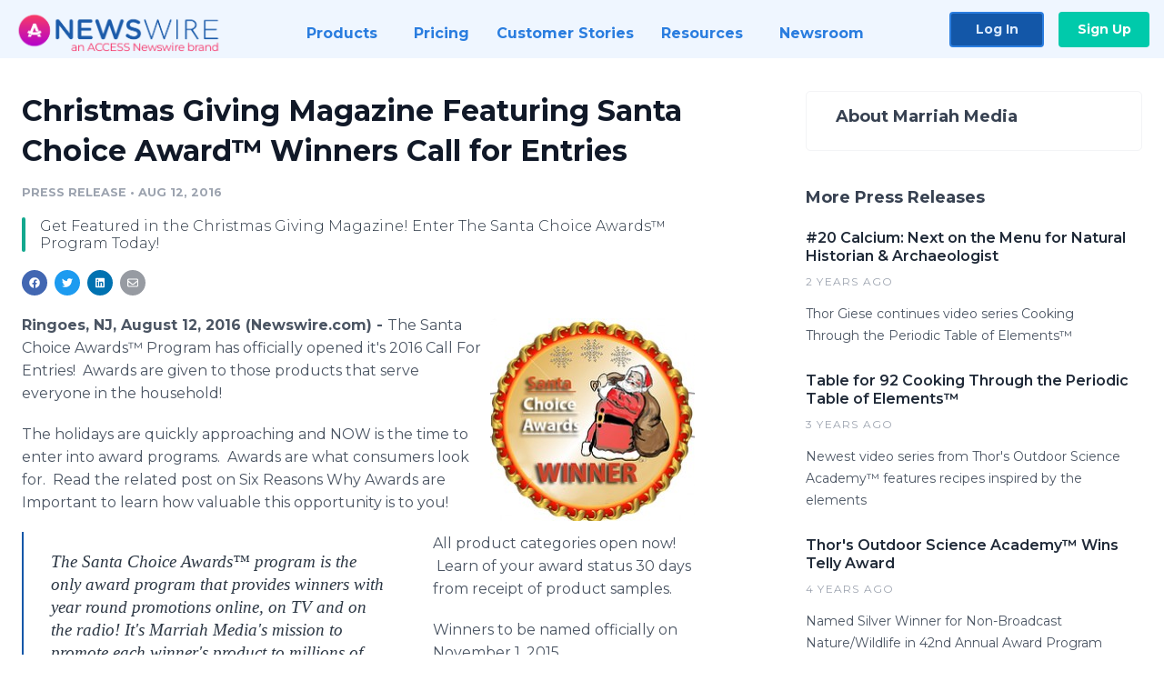

--- FILE ---
content_type: text/html; charset=utf-8
request_url: https://www.newswire.com/news/christmas-giving-magazine-featuring-santa-choice-award-winners-call-13890799
body_size: 10123
content:

<!DOCTYPE html>
<html lang="en" class="newswire website bs4
                ">
<head>

    <meta name="csrf-token" content="VNmd8ZfJ3WQu0AgXl6TxpckIqq91meF6tswARMmg" />
    <meta charset="utf-8" />
    <meta name="viewport" content="width=device-width, initial-scale=1" />
    <base href="https://www.newswire.com/" />

    
    <title>
                                    Christmas Giving Magazine Featuring Santa Choice Award™ Winners Call for Entries |
                                    Newswire
            </title>

    
    
    
            <link rel="canonical" href="https://www.newswire.com/news/christmas-giving-magazine-featuring-santa-choice-award-winners-call-13890799" />
        <meta name="twitter:card" content="summary_large_image" />
    <meta name="twitter:title" content="Christmas Giving Magazine Featuring Santa Choice Award™ Winners Call for Entries" />
    <meta name="twitter:description" content="Get Featured in the Christmas Giving Magazine!  Enter The Santa Choice Awards™ Program Today!" />

    <meta property="og:url" content="https://www.newswire.com/news/christmas-giving-magazine-featuring-santa-choice-award-winners-call-13890799" />
    <meta property="og:title" content="Christmas Giving Magazine Featuring Santa Choice Award™ Winners Call for Entries" />
    <meta property="og:description" content="Get Featured in the Christmas Giving Magazine!  Enter The Santa Choice Awards™ Program Today!" />
    <meta property="fb:app_id" content="586234651427775" />

    
    
                            <meta name="twitter:image" content="https://cdn.nwe.io/files/x/7e/ee/dc1bcaf17912ceee90963c2dc1bf.jpg" />
        <meta property="og:image" content="https://cdn.nwe.io/files/x/7e/ee/dc1bcaf17912ceee90963c2dc1bf.jpg" />
        <meta property="og:image:width" content="223" />
        <meta property="og:image:height" content="222" />
    
    <meta name="description" content="Get Featured in the Christmas Giving Magazine!  Enter The Santa Choice Awards™ Program Today!" />
    <meta name="keywords" content="Colleen Kelly, Jeanne Murphy, Marriah Gold Award, Marriah Media, Santa Choice Award" />


    <link rel="preconnect" href="https://fonts.googleapis.com"> 
<link rel="preconnect" href="https://fonts.gstatic.com" crossorigin> 
<link rel="stylesheet" href="//fonts.googleapis.com/css?family=Open+Sans:300,400,600,700,800,300italic,400italic,600italic,700italic" />
<link rel="stylesheet" href="//fonts.googleapis.com/css?family=Montserrat:300,400,500,600,700" />

    
    <link rel="stylesheet" href="https://cdn.nwe.io/assets/loader/1e5077fc26cc0d831be279a19a67f0355e65f37b563910d2eb9b3330d6323789.css">

    <!--[if lt IE 9]><script src="https://cdn.nwe.io/assets/loader/8b573b860cec1ce2b310a7f2ab1c405ce8f0ba7faea920a11c29a77ca0b419cd.js" class="js-loader"></script>
<![endif]-->
    <!--[if IE]><meta http-equiv="X-UA-Compatible" content="IE=edge,chrome=1" /><![endif]-->

    <script>

window._defer_callback_jQuery = [];
window._defer_callback = [];

window.$ = function(callback) {
	if (typeof callback === 'function')
		_defer_callback_jQuery.push(callback);
};

window.defer = function(callback) {
	if (typeof callback === 'function')
		_defer_callback.push(callback);
};

// replacement for $(window).on('load', ...);
// that handles the case where window is already loaded
window.deferUntilComplete = function(callback) {
	if (document.readyState !== 'complete')
		return window.addEventListener('load', callback);
	return callback();
};

</script>

    <link href="https://cdn.nwe.io/assets/im/favicon.ico?0587e58ba" type="image/x-icon" rel="shortcut icon" />
    <link href="https://cdn.nwe.io/assets/im/favicon.ico?0587e58ba" type="image/x-icon" rel="icon" />

    <!-- Google Tag Manager -->
<!-- Start GTM Dependency -->
<script>
// Initialize backend session from FullStory session url
window['_fs_ready'] = () => {
    const sessionUrl = FS.getCurrentSessionURL();
    const savedSession = "";

    if (sessionUrl && sessionUrl !== savedSession) {
        const formData = new FormData();
        formData.append('url', sessionUrl);
        fetch("https:\/\/www.newswire.com\/api\/session\/fullstory", {
            method: 'POST',
            body: formData,
            headers: {Accept: 'application/json'}
        })
        .catch(() => {
            console.warn('Fullstory session error.');
        })
    }
};

</script>
<!-- End GTM Dependency -->
<!-- Google Tag Manager Datalayer-->
<script type="application/javascript">
window.dataLayer = window.dataLayer || [];

dataLayer.push({
    'isUserOnline': false,
    'isAdminOnline': false,
    'isUserPanel': false,
    'brandName': "Newswire",
    'isFullStoryEnabled': false,
    'isCollab': false,
    'isMediaRoom': false,
    'isSalesGeneration': false,
    'isNewswirePlatform': true,
    })
</script>
<!-- Google Tag Manager Datalayer-->

<script>(function(w,d,s,l,i){w[l]=w[l]||[];w[l].push({'gtm.start':
new Date().getTime(),event:'gtm.js'});var f=d.getElementsByTagName(s)[0],
j=d.createElement(s),dl=l!='dataLayer'?'&l='+l:'';j.async=true;j.src=
'https://www.googletagmanager.com/gtm.js?id='+i+dl;f.parentNode.insertBefore(j,f);
})(window,document,'script','dataLayer', "GTM-TKKB8JX");</script>
<!-- End Google Tag Manager -->
    <meta name="google-site-verification" content="q8ryY6fz2fhB9rFoyyhK0b6aq7qYS99CRThypWPaZOA" />

        <link rel="canonical" href="https://www.newswire.com/view/content/christmas-giving-magazine-featuring-santa-choice-award-winners-call-13890799" />
    
    <script>

    CKEDITOR_BASEPATH  = "https:\/\/cdn.nwe.io\/assets\/lib\/ckeditor\/";
    NR_USER_ID         = null;
    RELATIVE_URI       = "view\/content\/christmas-giving-magazine-featuring-santa-choice-award-winners-call-13890799";
    ASSETS_VERSION     = "0587e58ba";
    IS_DEVELOPMENT     = false;
    IS_PRODUCTION      = true;
    ASSETS_BASE        = "https:\/\/cdn.nwe.io\/assets\/";

    </script>

    
</head>
<body class="relative">
    <!-- Google Tag Manager (noscript) -->
<noscript><iframe src="https://www.googletagmanager.com/ns.html?id=GTM-TKKB8JX"
height="0" width="0" style="display:none;visibility:hidden"></iframe></noscript>
<!-- End Google Tag Manager (noscript) -->
    
    <!--[if lt IE 8]><p class="chromeframe">You are using an <strong>outdated</strong> browser.
    Please <a href="http://browsehappy.com/">upgrade your browser</a> or
    <a href="http://www.google.com/chromeframe/?redirect=true">activate Google Chrome Frame</a>
    to improve your experience.</p><![endif]-->

    <div id="fb-root"></div>
<!-- Start Navigation -->
<div class="nw-navigation-section " data-state="close">
    <link rel="stylesheet" href="https://cdn.nwe.io/assets_v3/css/components/navigation.css?id=0b9eb035dcdc3edca30889d785bedfcf" />
    <header class="nw-navigation">
        <nav class="nw-navigation__nav" aria-label="Main">
            <a class="nw-navigation__brand" href="/">
                <!-- Desktop logo (hidden on mobile) -->
                <img class="nw-navigation__brand-logo--desktop" width="969" height="194" src="https://cdn.nwe.io/assets/im/website_alt/newswire_ANW_logo.png?v=4fa7a5154" alt="Newswire">
                <!-- Mobile logo (hidden on desktop) -->
                <img class="nw-navigation__brand-logo--mobile" width="120" height="24" src="https://cdn.nwe.io/assets/im/website_alt/logo.svg?v=4fa7a5154" alt="Newswire">
            </a>
            <a role="button" aria-label="navigation toggle" tabindex="0" class="nw-navigation__toggle-wrapper">
                <span class="nw-navigation__toggle"></span>
            </a>
            <menu class="nw-navigation__menu">
                <li data-active-listen class="nw-navigation__item parent" data-state="close">
                    <span class="nw-navigation__item-text">
                        <span class="nw-navigation__item-text-title">Products<span class="fal fa-angle-down"></span>
                        </span>
                    </span>
                    <menu class="nw-navigation__subitems">
                        <li class="nw-navigation__subitem">
                            <a class="nw-navigation__subitem-text nw-navigation__icon nw-navigation__icon--pr-distro"
                                href="https://www.newswire.com/press-release-distribution">
                                Press Release Distribution
                            </a>
                        </li>
                        <li class="nw-navigation__subitem">
                            <a class="nw-navigation__subitem-text nw-navigation__icon nw-navigation__icon--puzzle"
                                href="https://www.newswire.com/press-release-optimizer">
                                Press Release Optimizer
                            </a>
                        </li>
                        <li class="nw-navigation__subitem">
                            <a class="nw-navigation__subitem-text nw-navigation__icon nw-navigation__icon--media-suite"
                                href="https://www.newswire.com/media-suite">
                                Media Suite
                            </a>
                        </li>
                        <li class="nw-navigation__subitem">
                            <a class="nw-navigation__subitem-text nw-navigation__icon nw-navigation__icon--media-db"
                                href="https://www.newswire.com/media-database">
                                Media Database
                            </a>
                        </li>
                        <li class="nw-navigation__subitem">
                            <a class="nw-navigation__subitem-text nw-navigation__icon nw-navigation__icon--media-pitching"
                                href="https://www.newswire.com/media-pitching">
                                Media Pitching
                            </a>
                        </li>
                        <li class="nw-navigation__subitem">
                            <a class="nw-navigation__subitem-text nw-navigation__icon nw-navigation__icon--media-monitoring"
                                href="https://www.newswire.com/media-monitoring">
                                Media Monitoring
                            </a>
                        </li>
                        <li class="nw-navigation__subitem">
                            <a class="nw-navigation__subitem-text nw-navigation__icon nw-navigation__icon--analytics"
                                href="https://www.newswire.com/analytics">
                                Analytics
                            </a>
                        </li>
                        <li class="nw-navigation__subitem">
                            <a class="nw-navigation__subitem-text nw-navigation__icon nw-navigation__icon--newsrooms"
                                href="https://www.newswire.com/media-room">
                                Media Room
                            </a>
                        </li>
                    </menu>
                </li>

                <li data-active-listen class="nw-navigation__item">
                    <a class="nw-navigation__item-text" href="https://www.newswire.com/pricing">
                    <span class="nw-navigation__item-text-title">Pricing</span></a>
                </li>

                <li data-active-listen class="nw-navigation__item">
                    <a class="nw-navigation__item-text" href="https://www.newswire.com/customer-success-stories">
                    <span class="nw-navigation__item-text-title">Customer Stories</span></a>
                </li>

                <li data-active-listen class="nw-navigation__item parent" data-state="close">
                    <span class="nw-navigation__item-text">
                        <span class="nw-navigation__item-text-title">Resources<span class="fal fa-angle-down"></span></span>
                    </span>
                    <menu class="nw-navigation__subitems">
                        <li class="nw-navigation__subitem">
                            <a class="nw-navigation__subitem-text nw-navigation__icon nw-navigation__icon--education"
                                href="https://www.newswire.com/resources">
                                Education
                            </a>
                        </li>
                        <li class="nw-navigation__subitem">
                            <a class="nw-navigation__subitem-text nw-navigation__icon nw-navigation__icon--blog"
                                href="https://www.newswire.com/blog">
                                Blog
                            </a>
                        </li>
                        <li class="nw-navigation__subitem">
                            <a class="nw-navigation__subitem-text nw-navigation__icon nw-navigation__icon--planner"
                                href="https://www.newswire.com/planner/intro">
                                PR & Earned Media Planner
                            </a>
                        </li>
                        <li class="nw-navigation__subitem">
                            <a class="nw-navigation__subitem-text nw-navigation__icon nw-navigation__icon--journalists"
                                href="https://www.newswire.com/journalists">
                                For Journalists
                            </a>
                        </li>
                        <li class="nw-navigation__subitem">
                            <a class="nw-navigation__subitem-text nw-navigation__icon nw-navigation__icon--feed"
                                href="https://www.newswire.com/feeds">
                                RSS Feeds
                            </a>
                        </li>
                        <li class="nw-navigation__subitem">
                            <a class="nw-navigation__subitem-text nw-navigation__icon nw-navigation__icon--support"
                                href="mailto:support@newswire.com">
                                Support
                            </a>
                        </li>
                    </menu>
                </li>

                <li data-active-listen class="nw-navigation__item">
                    <a class="nw-navigation__item-text" href="https://www.newswire.com/newsroom">
                    <span class="nw-navigation__item-text-title">Newsroom</span></a>
                </li>

                <li class="nw-navigation__item buttons">
                    <a class="nw-navigation__item-text login" href="https://app.accessnewswire.com/login/newswire">Log In</a>
                    <a class="nw-navigation__item-text signup" href="https://app.accessnewswire.com/login/newswire">Sign Up</a>
                </li>
            </menu>
        </nav>
    </header>

    
    <script type="application/javascript">
        (() => {

            // setTimeout to remove from current blocking stack to allow content/scripts to load prior
            setTimeout(() => {
                initNavActiveFunctionality();
                initNavToggleFunctionality();
            });

            /**
             * Active menu item based on the url and toggle submenu
             *
             * @return  void
             */
            function initNavActiveFunctionality() {
                const pageUrl = window.location.href;
                Array.from(document.querySelectorAll('[data-active-listen]')).forEach(element => {
                    handleActiveElement(element, pageUrl);
                });
            }

            /**
             * Active sandwich icon and submenu click functionality
             *
             * @return  void
             */
            function initNavToggleFunctionality() {
                // Responsive sandwich icon click functionality
                setToggleState('.nw-navigation__toggle-wrapper', '.nw-navigation-section');
                // Responsive submenu click functionality
                setToggleState('.nw-navigation__item.parent');
            }

            /**
             * Set the element class to is-active if it contains one or more link to the current page
             *
             * @param  {HTMLElement} element The element holding possible links
             * @param  {string} pageUrl The page url string
             * @return  void
             */
            function handleActiveElement(element, pageUrl) {
                let isActive;
                for (const link of [...element.querySelectorAll('a')]) {
                    isActive = false;
                    if (!link.href) {
                        console.error('There should be at least one valid link under elements with data-active-listen attribute');
                        return;
                    }
                    // Newsroom submenu edge cases
                    if (element.className.includes('nw-subnavigation__item')
                        && link.pathname === '/newsroom'
                        && /\/newsroom\/./.test(pageUrl)
                        && !pageUrl.includes('/newsroom/page')) {

                        continue;
                    }

                    // All other links
                    if (pageUrl.includes(link.href)
                        && !pageUrl.includes(`${link.href}-`)
                        && !pageUrl.includes(`${link.href}_`)) {

                        isActive = true;
                        link.classList.add('is-active');
                        break;
                    }
                }

                if (isActive) {
                    element.classList.add('is-active');
                }
            }


            /**
             * Toggle open|close states
             *
             * @param  {string} clickElement The element watching for the event
             * @param  {string|null} stateElement The element holding the state, null when state and event element are the same
             * @return  void
             */
            function setToggleState(clickElementSelector, stateElementSelector = null) {
                const stateElements = [];
                for (const clickElement of [...document.querySelectorAll(clickElementSelector)]) {
                    const stateElement = stateElementSelector ? document.querySelector(stateElementSelector) : clickElement;
                    if (!stateElement) {
                        return;
                    }
                    stateElements.push(stateElement);
                    clickElement.addEventListener('mousedown', () => {
                        stateElements.forEach(element => {
                            if (element && element !== stateElement) {
                                element.dataset.state = 'close';
                            }
                        });
                        stateElement.dataset.state = stateElement.dataset.state === 'open' ? 'close' : 'open';
                    });
                }
            }

        })();
    </script>
</div>
<!-- End Navigation -->
<div class="main-content">

        
    <section class="content-view">

        <div id="cv-container" class="content-type-pr">
                <main role="main">
    <section class="pr-section ">
        <div class="pr-body-wrapper">
            <article class="pr-body">
                <div id="feedback">
</div>
                
                                    <a class="back-to-newsroom" style="display:none" href="https://marriahmedia.newswire.com/">
                        <svg xmlns="http://www.w3.org/2000/svg" fill="none" width="35" viewBox="0 0 24 24" stroke-width="1.5" stroke="currentColor" class="w-6 h-6">
                            <path stroke-linecap="round" stroke-linejoin="round" d="M6.75 15.75L3 12m0 0l3.75-3.75M3 12h18" />
                        </svg>
                        Back to Media Room
                    </a>
                    <script type="text/javascript">
                    $(function() {
                        const newsroomHostname = "marriahmedia.newswire.com";
                        if (document.referrer) {
                            const parser = document.createElement('a');
                            parser.href = document.referrer;
                            if (parser.hostname === newsroomHostname) {
                                $('.back-to-newsroom').fadeIn();
                            }
                        }
                    });
                    </script>
                
                <h1 class="article-header">Christmas Giving Magazine Featuring Santa Choice Award™ Winners Call for Entries</h1>

                <div class="article-info">
        <span class="ai-category">Press Release</span>
    <span class="dash">•</span>
        <span class="ai-date">
                                                    Aug 12, 2016                        </span>
</div>
                                    <section class="content-summary">
                        Get Featured in the Christmas Giving Magazine!  Enter The Santa Choice Awards™ Program Today!                    </section>
                
                <link rel="stylesheet" href="https://cdn.nwe.io/assets_v3/css/components/content-share.css?id=b7b38a2f11903377764d63cfacf2a9e6" />
<nav class="content-share">
    <ul class="content-share__list ">
            <li class="content-share__list-item content-share__list-item--facebook"
            onclick="window.open(&#039;https://www.facebook.com/share.php?u=https://www.newswire.com/news/christmas-giving-magazine-featuring-santa-choice-award-winners-call-13890799&#039;, &#039;_blank&#039;, &#039;toolbar=0,status=0,width=626,height=436&#039;)">
            <a target="_blank"
                title="Share with facebook"
                href=" #"
                aria-label="Share: facebook">
            </a>
        </li>
            <li class="content-share__list-item content-share__list-item--twitter"
            onclick="window.open(&#039;https://twitter.com/intent/tweet?text=Christmas%20Giving%20Magazine%20Featuring%20Santa%20Choice%20Award%E2%84%A2%20Winners%20Call%20for%20Entries+https://www.newswire.com/news/christmas-giving-magazine-featuring-santa-choice-award-winners-call-13890799&#039;, &#039;_blank&#039;, &#039;toolbar=0,status=0,width=626,height=436&#039;)">
            <a target="_blank"
                title="Share with twitter"
                href=" #"
                aria-label="Share: twitter">
            </a>
        </li>
            <li class="content-share__list-item content-share__list-item--linkedin"
            onclick="window.open(&#039;https://www.linkedin.com/sharing/share-offsite/?url=https://www.newswire.com/news/christmas-giving-magazine-featuring-santa-choice-award-winners-call-13890799&#039;, &#039;_blank&#039;, &#039;toolbar=0,status=0,width=626,height=436&#039;)">
            <a target="_blank"
                title="Share with linkedin"
                href=" #"
                aria-label="Share: linkedin">
            </a>
        </li>
            <li class="content-share__list-item content-share__list-item--email"
            onclick="">
            <a target="_blank"
                title="Share with email"
                href=" mailto:?subject=Christmas%20Giving%20Magazine%20Featuring%20Santa%20Choice%20Award%E2%84%A2%20Winners%20Call%20for%20Entries&amp;body=https://www.newswire.com/news/christmas-giving-magazine-featuring-santa-choice-award-winners-call-13890799"
                aria-label="Share: email">
            </a>
        </li>
        </ul>
</nav>

                                    
                                        <a href="https://cdn.nwe.io/files/x/7e/ee/dc1bcaf17912ceee90963c2dc1bf.jpg"
                        class="use-lightbox feature-media feature-media--thumbnail"
                        data-alt="Earn This Award Today!"
                        data-caption=""
                        content="https://cdn.nwe.io/files/x/7e/ee/dc1bcaf17912ceee90963c2dc1bf.jpg"
                        title="Earn This Award Today!">

                        <img src="https://cdn.nwe.io/files/x/49/a4/678cca29e413ab68b9ad5c285e8e.jpg"
                            alt="Earn This Award Today!"
                            class="feature-media__img"
                            width="225"
                            height="223"/>
                    </a>
                                    
                <div class="pr-html">
                    <p>    <strong class="date-line">
        Ringoes, NJ, August 12, 2016 (Newswire.com)
        -
    </strong>The Santa Choice <span class="nanospell-typo">Awards™</span>&nbsp;Program has officially opened it's 2016 Call For Entries! &nbsp;Awards are given to those products that serve everyone in the household!</p>
<p>The holidays are quickly approaching and NOW is the time to enter into award programs. &nbsp;Awards are what consumers look for. &nbsp;Read the related post on Six Reasons Why Awards are Important to learn how valuable this opportunity is to you!</p><html>
  <body>    <blockquote>
        <p>The Santa Choice Awards™ program is the only award program that provides winners with year round promotions online, on TV and on the radio!  It's Marriah Media's mission to promote each winner's product to millions of consumers!</p>
        <p><cite>Colleen Kelly, CEO of Marriah Media</cite></p>
    </blockquote><script defer src="https://static.cloudflareinsights.com/beacon.min.js/vcd15cbe7772f49c399c6a5babf22c1241717689176015" integrity="sha512-ZpsOmlRQV6y907TI0dKBHq9Md29nnaEIPlkf84rnaERnq6zvWvPUqr2ft8M1aS28oN72PdrCzSjY4U6VaAw1EQ==" data-cf-beacon='{"version":"2024.11.0","token":"419f6f5ae088449e83cf87dc2c013fca","server_timing":{"name":{"cfCacheStatus":true,"cfEdge":true,"cfExtPri":true,"cfL4":true,"cfOrigin":true,"cfSpeedBrain":true},"location_startswith":null}}' crossorigin="anonymous"></script>
</body>
</html>
<p>All product categories open now! &nbsp;Learn of your award status 30 days from receipt of product samples.</p>
<p>Winners to be named officially on November 1, 2015</p>
<p><a href="https://stats.nwe.io/x/html?final=aHR0cDovL3d3dy5zYW50YWNob2ljZWF3YXJkcy5jb20vIyFob3ctdG8tc3VibWl0L2NqZzk&amp;sig=GdddaAcRTYONfLgu2PSk5u0xjereObEOO3UXcoEs3uVcMCUv78LMtOn1BEq86aXMRzK2RN-1zb4NXze61-Sd1g&amp;hit%2Csum=WyIzM3d4bTQiLCIzM3d4bTUiLCIzM3d4bTYiXQ" rel="nofollow" target="_blank">Click Here to Enter!</a></p>
<p><a href="https://stats.nwe.io/x/html?final=aHR0cHM6Ly93d3cuZmxpcHNuYWNrLmNvbS9Db2xsZWVuNDE1ay9jaHJpc3RtYXMtZ2l2aW5nLW1hZ2F6aW5lLWZyb20tdGhlLXNhbnRhLWNob2ljZS1hd2FyZHMuaHRtbD9iPTEmcD0x&amp;sig=ASyAXuXzVI-ev4zU6jbrI0DoBBVf2eJ8ffnIoLAVaiaD2KyFPXPRZnG61iH-pe7OITO0wipvEgtRUJK2UlHVxQ&amp;hit%2Csum=WyIzM3d4bTciLCIzZGwydTgiLCIzM3d4bTYiXQ" rel="nofollow" target="_blank">Click Here to View the 2015 Christmas </a><a href="https://stats.nwe.io/x/html?final=aHR0cHM6Ly93d3cuZmxpcHNuYWNrLmNvbS9Db2xsZWVuNDE1ay9jaHJpc3RtYXMtZ2l2aW5nLW1hZ2F6aW5lLWZyb20tdGhlLXNhbnRhLWNob2ljZS1hd2FyZHMuaHRtbD9iPTEmcD0x&amp;sig=ASyAXuXzVI-ev4zU6jbrI0DoBBVf2eJ8ffnIoLAVaiaD2KyFPXPRZnG61iH-pe7OITO0wipvEgtRUJK2UlHVxQ&amp;hit%2Csum=WyIzM3d4bTciLCIzM3d4bTkiLCIzM3d4bTYiXQ" rel="nofollow" target="_blank"><span class="nanospell-typo">Givin</span></a>g Magazine!</p>
<p>Contact:</p>
<p>Santa Choice Awards</p>
<p>122 Manners Road</p>
<p><span class="nanospell-typo">Ringoes</span>, NJ 08551</p>
<p>908-752-5179</p>
<p><span class="nanospell-typo">www</span>.<span class="nanospell-typo">SantaChoiceAwards</span>.com</p>

                    <!-- DEPRECATED. We have now removed most scraped content -->
                    
                                            <p class="text-alt">Source: Marriah Media</p>
                    
                                                                <h4 class="feature-text">Related Media</h4>
                        <div class="pr-media">
                                                        <section class="pr-media__video pr-media__video--video_youtube">
                                                                            <div style="max-width: 1067px">
        <div style="padding:56.25% 0 0 0; position: relative;">
            <iframe
                src="https://www.youtube.com/embed/W0TMzucn_9Q"
                style="position: absolute; top: 0; left: 0; width: 100%; height: 100%;"
                frameborder="0"
                allow="accelerometer; autoplay; clipboard-write; encrypted-media; gyroscope; picture-in-picture"
                allowfullscreen>
            </iframe>
        </div>
    </div>                            </section>
                            
                                                            <section class="pr-media__images">
                                                                    <a href="https://cdn.nwe.io/files/x/7e/ee/dc1bcaf17912ceee90963c2dc1bf.jpg"
                                        target="_blank"
                                        class="use-lightbox pr-media__images-link"
                                        data-alt="Earn This Award Today!"
                                        data-caption=""
                                        title="Earn This Award Today!">

                                        <img src="https://cdn.nwe.io/files/x/77/bf/b211ed5537fdf74f20242b7aa0dd.jpg"
                                            width="160"
                                            height="110"
                                            alt="Earn This Award Today!" />
                                    </a>
                                                                    <a href="https://cdn.nwe.io/files/x/ca/d4/dfca5e3bd5d21cb2b2bb0dae2264.png"
                                        target="_blank"
                                        class="use-lightbox pr-media__images-link"
                                        data-alt="Earn Your Christmas Giving Magazine Placement Today!"
                                        data-caption=""
                                        title="Earn Your Christmas Giving Magazine Placement Today!">

                                        <img src="https://cdn.nwe.io/files/x/b4/3b/3c191a173ef8257abecacd202c3c.jpg"
                                            width="160"
                                            height="110"
                                            alt="Earn Your Christmas Giving Magazine Placement Today!" />
                                    </a>
                                                                    <a href="https://cdn.nwe.io/files/x/e3/16/ac6950dbdfdc1eb0e909bd8e1a48.jpg"
                                        target="_blank"
                                        class="use-lightbox pr-media__images-link"
                                        data-alt="Use the Marriah Media Gold Award for Year Round Promotions!"
                                        data-caption=""
                                        title="Use the Marriah Media Gold Award for Year Round Promotions!">

                                        <img src="https://cdn.nwe.io/files/x/38/a5/6f46d288076c185b6e1378d800ff.jpg"
                                            width="160"
                                            height="110"
                                            alt="Use the Marriah Media Gold Award for Year Round Promotions!" />
                                    </a>
                                                                </section>
                                                    </div>
                                    </div>

                                                    <div class="pr-subsection">
                        <h4 class="feature-text">Tags</h4>
                        <ul class="tag-list">
                                                    <li class="tag-list__item">
                                <a href="newsroom/tag/colleen-kelly" target="_blank" >Colleen Kelly</a>
                            </li>
                                                    <li class="tag-list__item">
                                <a href="newsroom/tag/jeanne-murphy" target="_blank" >Jeanne Murphy</a>
                            </li>
                                                    <li class="tag-list__item">
                                <a href="newsroom/tag/marriah-gold-award" target="_blank" >Marriah Gold Award</a>
                            </li>
                                                    <li class="tag-list__item">
                                <a href="newsroom/tag/marriah-media" target="_blank" >Marriah Media</a>
                            </li>
                                                    <li class="tag-list__item">
                                <a href="newsroom/tag/santa-choice-award" target="_blank" >Santa Choice Award</a>
                            </li>
                                                </ul>
                    </div>
                
                                                    <div class="pr-subsection">
                                                <link rel="stylesheet" href="https://cdn.nwe.io/assets_v3/css/components/pr-links.css?id=8f71d8e8ccf7ae7ef1cca39f7a96c0a1" />
<h5 class="pr-links__heading">Additional Links</h5>
<ul class="pr-links">
    <li class="pr-links__item">
        <a class="pr-links__link"
            href="http://www.santachoiceawards.com/#!how-to-submit/cjg9"
            target="_blank"
            rel="noopener noreferrer">
            <i class="pr-links__icon"></i> Enter Santa Choice Awards Here:
        </a>
    </li>
    <li class="pr-links__item">
        <a class="pr-links__link"
            href="https://marriahmedia.newswire.com/news/six-tips-on-why-awards-are-important-13243498"
            target="_blank"
            rel="noopener noreferrer">
            <i class="pr-links__icon"></i> 6 Tips on Why Awards Are Important
        </a>
    </li>
</ul>
                    </div>
                            </article>
        </div>

        <div class="pr-sidebar-wrapper">
            <div class="pr-sidebar">
                
                                                            <h4 class="pr-sidebar__title">
                            About Marriah Media                                                    </h4>
                    
                                    

                            </div>
                        <hr class="pr-subsection__hr sm-only"/>
            <h4 class="pr-sidebar__title">More Press Releases</h4>
                <link rel="stylesheet" href="https://cdn.nwe.io/assets_v3/css/components/related-prs.css?id=6740cc11aaae4a2d46abbc54b572855b" />
<ul class="related-prs">
    <li class="related-prs__item">
        <a class="related-prs__link"
            href="https://www.newswire.com/news/20-calcium-next-on-the-menu-for-natural-historian-archaeologist-21962950"
            target="_blank"
            rel="noopener noreferrer">
            <h5 class="related-prs__title">#20 Calcium: Next on the Menu for Natural Historian &amp; Archaeologist</h5>
            <p class="related-prs__date">2 years ago</p>
            <p class="related-prs__summary">Thor Giese continues video series Cooking Through the Periodic Table of Elements™</p>
        </a>
    </li>
    <li class="related-prs__item">
        <a class="related-prs__link"
            href="https://www.newswire.com/news/table-for-92-cooking-through-the-periodic-table-of-elements-21831262"
            target="_blank"
            rel="noopener noreferrer">
            <h5 class="related-prs__title">Table for 92 Cooking Through the Periodic Table of Elements™</h5>
            <p class="related-prs__date">3 years ago</p>
            <p class="related-prs__summary">Newest video series from Thor's Outdoor Science Academy™ features recipes inspired by the elements</p>
        </a>
    </li>
    <li class="related-prs__item">
        <a class="related-prs__link"
            href="https://www.newswire.com/news/thors-outdoor-science-academy-wins-telly-award-21416392"
            target="_blank"
            rel="noopener noreferrer">
            <h5 class="related-prs__title">Thor&#039;s Outdoor Science Academy™ Wins Telly Award</h5>
            <p class="related-prs__date">4 years ago</p>
            <p class="related-prs__summary">Named Silver Winner for Non-Broadcast Nature/Wildlife in 42nd Annual Award Program</p>
        </a>
    </li>
</ul>
                    </div>
    </section>
</main>

<script type="application/ld+json">
    {"@context":"https:\/\/schema.org","@type":"NewsArticle","headline":"Christmas Giving Magazine Featuring Santa Choice Award\u2122 Winners Call for Entries","image":["https:\/\/cdn.nwe.io\/files\/x\/f1\/9a\/d115c30a92d46c10f9337afca420.jpg"],"datePublished":"2016-08-12T14:22:03.000000Z","dateModified":"2016-08-12T14:22:03.000000Z","articleBody":"\n\u003Cp\u003EThe Santa Choice \u003Cspan class=\u0022nanospell-typo\u0022\u003EAwards\u2122\u003C\/span\u003E\u00a0Program has officially opened it\u0027s 2016 Call For Entries! \u00a0Awards are given to those products that serve everyone in the household!\u003C\/p\u003E\n\u003Cp\u003EThe holidays are quickly approaching and NOW is the time to enter into award programs. \u00a0Awards are what consumers look for. \u00a0Read the related post on Six Reasons Why Awards are Important to learn how valuable this opportunity is to you!\u003C\/p\u003E\n\u003Cp\u003EAll product categories open now! \u00a0Learn of your award status 30 days from receipt of product samples.\u003C\/p\u003E\n\u003Cp\u003EWinners to be named officially on November 1, 2015\u003C\/p\u003E\n\u003Cp\u003E\u003Ca href=\u0022http:\/\/www.santachoiceawards.com\/#!how-to-submit\/cjg9\u0022\u003EClick Here to Enter!\u003C\/a\u003E\u003C\/p\u003E\n\u003Cp\u003E\u003Ca href=\u0022https:\/\/www.flipsnack.com\/Colleen415k\/christmas-giving-magazine-from-the-santa-choice-awards.html?b=1\u0026amp;p=1\u0022\u003EClick Here to View the 2015 Christmas \u003C\/a\u003E\u003Ca href=\u0022https:\/\/www.flipsnack.com\/Colleen415k\/christmas-giving-magazine-from-the-santa-choice-awards.html?b=1\u0026amp;p=1\u0022\u003E\u003Cspan class=\u0022nanospell-typo\u0022\u003EGivin\u003C\/span\u003E\u003C\/a\u003Eg Magazine!\u003C\/p\u003E\n\u003Cp\u003EContact:\u003C\/p\u003E\n\u003Cp\u003ESanta Choice Awards\u003C\/p\u003E\n\u003Cp\u003E122 Manners Road\u003C\/p\u003E\n\u003Cp\u003E\u003Cspan class=\u0022nanospell-typo\u0022\u003ERingoes\u003C\/span\u003E, NJ 08551\u003C\/p\u003E\n\u003Cp\u003E908-752-5179\u003C\/p\u003E\n\u003Cp\u003E\u003Cspan class=\u0022nanospell-typo\u0022\u003Ewww\u003C\/span\u003E.\u003Cspan class=\u0022nanospell-typo\u0022\u003ESantaChoiceAwards\u003C\/span\u003E.com\u003C\/p\u003E\n","author":{"0":{"@type":"Organization","name":"Marriah Media"},"url":"http:\/\/marriahmedia.com"},"publisher":{"@type":"Organization","name":"Newswire","logo":{"@type":"ImageObject","url":"https:\/\/cdn.nwe.io\/assets\/im\/website_alt\/logo.svg?v=4fa7a5154"}}}</script>

<script>

    var image = new Image();
    image.src = "https:\/\/stats.nwe.io\/x\/im?ref=WyI4Mjk2cyJd&hit%2Csum=WyIydDMyYSIsIjJ0MjVtIiwiODI5NnMiXQ";

</script>


            </div>
        
    </section>
    
</div>        <!-- Start Footer -->
<link rel="stylesheet" href="https://cdn.nwe.io/assets_v3/css/components/footer.css?id=1d499140ec3ac8fe22ced716c28872f6" />
<footer class="nw-footer" id="nw-footer">
    <div class="nw-footer__wrapper">
        <div class="nw-footer__top">
            <div class="nw-footer__top-left">
                <img width="189" height="24" class="nw-footer__logo" src="https://cdn.nwe.io/assets/im/website_alt/logo.svg?v=4fa7a5154" alt="Newswire">
            </div>
            <div class="nw-footer__top-right">
                                    <div class="nw-footer__pr-guide-wrapper">
                        <div class="nw-footer__pr-guide">
                            <a href="/contact">
                                <button type="button" class="nw-footer__pr-guide__button">Free PR Guide</button>
                            </a>
                        </div>
                    </div>
                            </div>
        </div>
                    <div class="nw-footer__menu">
                <section class="nw-footer__menu-column">
                    <h4 class="nw-footer__menu-heading">Products</h4>
                    <menu class="nw-footer__menu-items">
                        <li><a href="https://www.newswire.com/press-release-distribution">Press Release Distribution</a></li>
                        <li><a href="https://www.newswire.com/financial-distribution">Financial Distribution</a></li>
                        <li><a href="https://www.newswire.com/media-suite">Media Suite</a></li>
                        <li><a href="https://www.newswire.com/media-database">Media Database</a></li>
                        <li><a href="https://www.newswire.com/media-pitching">Media Pitching</a></li>
                        <li><a href="https://www.newswire.com/media-monitoring">Media Monitoring</a></li>
                        <li><a href="https://www.newswire.com/analytics">Analytics</a></li>
                        <li><a href="https://www.newswire.com/media-room">Media Room</a></li>
                        <li><a href="https://www.newswire.com/customer-success">Customer Success</a></li>
                        <li><a href="https://www.newswire.com/press-release-optimizer">Press Release Optimizer</a></li>
                    </menu>
                </section>
                <section class="nw-footer__menu-column">
                    <h4 class="nw-footer__menu-heading">Company</h4>
                    <menu class="nw-footer__menu-items">
                        <li><a href="https://www.newswire.com/about">About Us</a></li>
                        <li><a href="https://www.newswire.com/blog">Blog</a></li>
                        <li><a href="https://www.newswire.com/customer-success-stories">Customer Stories</a></li>
                        <li><a href="https://mediaroom.newswire.com/">Our Media Room</a></li>
                    </menu>
                </section>
                <section class="nw-footer__menu-column">
                    <h4 class="nw-footer__menu-heading">Resources</h4>
                    <menu class="nw-footer__menu-items">
                        <li><a href="https://www.newswire.com/resources">Resource Center</a></li>
                        <li><a href="https://www.newswire.com/journalists">For Journalists</a></li>
                        <li><a href="https://www.newswire.com/newsroom">Newsroom</a></li>
                        <li><a href="https://www.newswire.com/planner">PR and Earned Media Planner</a></li>
                        <li><a href="https://www.newswire.com/feeds">RSS Feeds</a></li>
                        <li><a href="https://www.newswire.com/media-outlets">Media Outlets</a></li>
                    </menu>
                </section>
                <section class="nw-footer__menu-column">
                    <h4 class="nw-footer__menu-heading">Support</h4>
                    <menu class="nw-footer__menu-items">
                        <li><a href="https://www.newswire.com/contact">Contact Us</a></li>
                        <li><a href="mailto:support@newswire.com">Email Support</a></li>
                    </menu>
                </section>
            </div>
                <div class="nw-footer__bottom">
            <div class="nw-footer__bottom-column">
                <div class="nw-footer__bottom-copy">
                    &copy; 2005 - 2026 Newswire
                </div>
            </div>
            <div class="nw-footer__bottom-column">
                <menu class="nw-footer__bottom-social">
                    <li><a class="nw-footer__facebook" href="https://www.facebook.com/inewswire" aria-label="Facebook" rel="noopener" target="_blank"></a></li>
                    <li><a class="nw-footer__twitter" href="https://twitter.com/inewswire" aria-label="Twitter" rel="noopener" target="_blank"></a></li>
                    <li><a class="nw-footer__linkedin" href="https://www.linkedin.com/company/newswire-com" aria-label="LinkedIn" rel="noopener" target="_blank"></a></li>
                    <li><a class="nw-footer__instagram" href="https://www.instagram.com/newswirecom/" aria-label="Instagram" rel="noopener" target="_blank"></a></li>
                </menu>
            </div>
            <div class="nw-footer__bottom-column">
                <menu class="nw-footer__links nw-footer__links--bottom">
                    <li><a href="https://www.newswire.com/terms-of-service">Terms of Service</a></li>
                    <li><a href="https://www.newswire.com/privacy-policy">Privacy</a></li>
                    <li><a href="https://uptime.com/devices/services/60826/f23c95798372fa7b">Uptime</a></li>
                </menu>
            </div>
        </div>
    </div>
    <div class="nw-footer__background"></div>
</footer>
    </section>

    <script> window.$ = undefined; </script>

<script src="https://cdn.nwe.io/assets/loader/1291da06c98fc2806518ad5ccc132f1a3b2403f5b2e7bcf4cb6d9979791d24de.js" class="js-loader"></script>

<script>


if (typeof $ !== 'undefined') {

    window.$window = $(window);
    window.$document = $(document);

    window.deferUntilComplete(function() {

        var oldEventAdd = $.event.add;

        // Intercept $(window).on('load') call and
        // execute the callback immediately if the
        // window has already loaded.
        $.event.add = function( elem, types ) {

            // This misses the multiple-types case but that seems awfully rare
            if (elem === window && types === 'load' && window.document.readyState === 'complete') {
                if (typeof arguments[2] === 'function')
                    arguments[2].call(this);
            }

            return oldEventAdd.apply(this, arguments);

        };

    });
}

</script>

    <script src="https://cdn.nwe.io/assets/loader/01825c035723cc67607591c4693a4958317dd23c1980503a552ef6c803384f31.js" class="js-loader"></script>

    <!--[if lt IE 9]>
    <script src="https://cdn.nwe.io/assets/loader/01825c035723cc67607591c4693a4958317dd23c1980503a552ef6c803384f31.js" class="js-loader"></script>
    <![endif]-->

    <script>

if (window._defer_callback &&
	 window._defer_callback.length) {
	for (var i = 0; i < window._defer_callback.length; i++)
		window._defer_callback[i]();
}

window.defer = function(callback) {
	if (typeof callback === 'function')
		callback();
};

try {
	if (window._defer_callback_jQuery &&
		window._defer_callback_jQuery.length) {
		for (var i = 0; i < window._defer_callback_jQuery.length; i++)
			$(window._defer_callback_jQuery[i]);
	}
}
catch(err) { }

</script>

    <div id="eob">
            </div>
</body>
</html>
